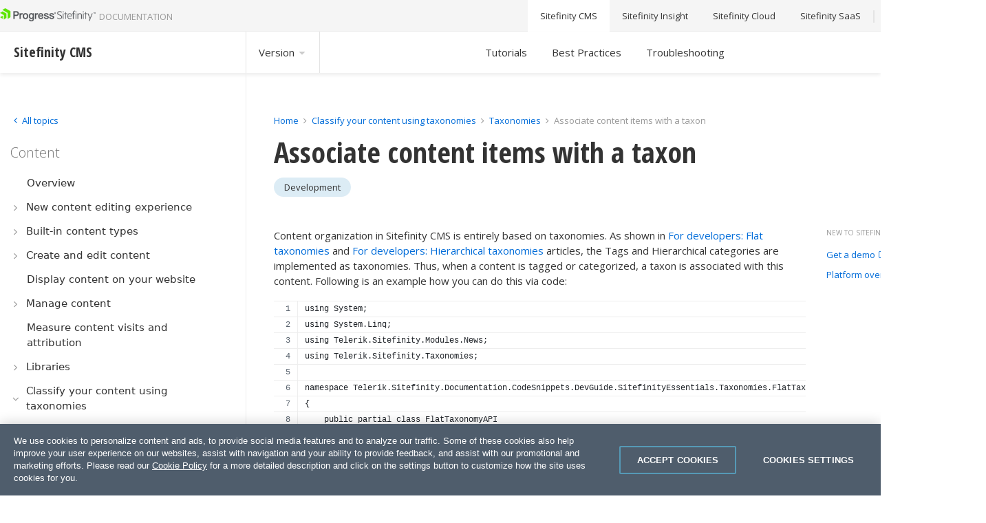

--- FILE ---
content_type: application/javascript
request_url: https://www.progress.com/documentation/sitefinity-cms/Styles/dist/js/article.min.js
body_size: 1784
content:
class sfPageIndex{constructor(e){this.items=Array.from(document.querySelectorAll(e.titles)),this.indexAfter=document.querySelector(e.indexAfter),this.minItems=parseInt(e.minItems||4),this.indexTitle=e.indexTitle||"This article contains",this.excludedUrls=e.excludedUrls||[],this.isPageIndex=this.shouldCreatePageIndex(this.excludedUrls),this.isPageIndex&&this.items.length>=this.minItems&&void 0!==this.indexAfter?this.init():this.initOnlySubMenu()}init(){var e=!!this.indexAfter.nextElementSibling.querySelector("h2")?this.indexAfter.nextElementSibling.querySelector("h2"):this.indexAfter.nextElementSibling,t=this.createPageIndex(this.indexAfter,e);this.indexAfter.parentNode.insertBefore(t,this.indexAfter.nextElementSibling)}initOnlySubMenu(){var e=this.getArticleSubMenu();if(null!=e){var t=document.createElement("div");t.classList.add("sf-page-index__wrapper"),e.classList.add("sf-page-index"),t.appendChild(e),this.indexAfter&&this.indexAfter.nextElementSibling&&(this.updatePageIndexPosition(this.indexAfter,e),this.attachToResize(this.indexAfter,e)),this.indexAfter.parentNode.insertBefore(t,this.indexAfter.nextElementSibling)}}createPageIndex(e,t){var i=document.createElement("div");i.classList.add("sf-page-index__wrapper");var s=document.createElement("div");s.classList.add("sf-page-index");var n=document.createTextNode(this.indexTitle),o=document.createElement("h5");o.appendChild(n),s.appendChild(o);var d=document.createElement("ul");return d.classList.add("-list-style-none","-sf-ml-zero","-sf-mt-2xs","-sf-txt-base","-sf-mb-s"),this.items.forEach((function(e){var t=document.createElement("li");t.classList.add("-sf-mt-4xs");var i=document.createTextNode(e.innerText),s=document.createElement("a");s.setAttribute("href",e.parentNode.getAttribute("href")),s.appendChild(i),t.appendChild(s),d.appendChild(t)})),e&&t&&(this.updatePageIndexPosition(e,s),this.attachToResize(e,s)),s.appendChild(d),null!=this.getArticleSubMenu()&&(d.classList.add("-sf-bottom-separator"),s.appendChild(this.getArticleSubMenu())),i.appendChild(s),i}getArticleSubMenu(){var e=document.getElementById("sub-article-menu");if(null!=e)return e}shouldCreatePageIndex(e){var t=!0;if(e&&e.length>0)for(var i=window.location.href,s=0;s<e.length;s++)if(i.indexOf(e[s])>-1)return void(t=!1);return t}updatePageIndexPosition(e,t){var i=e.getBoundingClientRect(),s=i.left+i.width+"px",n="fixed";document.body.scrollWidth>document.body.offsetWidth&&(s="100%",n="absolute"),t.style.setProperty("--page-index-left-offset",s),t.style.setProperty("--page-index-position",n)}attachToResize(e,t){var i=this;window.addEventListener("resize",(function(){i.updatePageIndexPosition(e,t)}))}}class sfArticleLabel{constructor(e){this.indexAfter=document.querySelector(e.indexAfter),this.tags=document.querySelectorAll(e.tags),this.tags.length>0&&void 0!==this.indexAfter&&this.init()}init(){const e=this.tags[0].parentElement.parentElement.querySelector("h2");e&&e.remove();const t=document.createElement("div");t.classList.add("sf-row","-sf-mt-3xs"),this.tags.forEach((e=>{e.style.fontWeight=400,e.style.fontFamily="Open Sans",t.appendChild(e)})),this.indexAfter.appendChild(t)}}class sfSmoothScrollToAnchor{constructor(e){this.anchorsList=Array.from(document.querySelectorAll(`${e}`)),this.anchorsList.length>0&&this.init()}init(){this.anchorsList.forEach((e=>{e.addEventListener("click",(function(e){const t=this.getAttribute("href");if(!t||!t.includes("#"))return;e.preventDefault();const i=t.substring(t.lastIndexOf("#")+1),s=document.querySelector(`[name='${i}']`);window&&window.history&&window.history.pushState&&window.history.pushState({},null,t),s.scrollIntoView({behavior:"smooth",block:"start"})}))}))}isAbsoluteUrl(e){try{const t=new URL(e);return"http:"===t.protocol||"https:"===t.protocol}catch(e){return!1}}}class sfLightbox{constructor(e){this.links=Array.from(document.querySelectorAll(`a${e}`)),this.nodes={},this.opened=!1,this.links.length>0&&this.init()}init(){this.links.forEach((e=>{e.addEventListener("click",(t=>{t.preventDefault(),this.openImage(e)}))}))}openImage(e){if(this.opened){const{lightbox:e}=this.nodes;e.classList.remove("-sf-hidden")}else this.opened=!0,this.createLightbox(),this.initNodes(),this.initLightboxClose();this.updateImageSrc(e)}updateImageSrc(e){const t=e.getAttribute("href"),i=e.querySelector("img").getAttribute("alt"),{loading:s,img:n}=this.nodes;s.classList.remove("-sf-hidden"),n.onload=()=>{s.classList.add("-sf-hidden")},n.setAttribute("src",t),n.setAttribute("alt",i)}closeBox(){const{lightbox:e,img:t}=this.nodes;e.classList.add("-sf-hidden"),t.setAttribute("src","[data-uri]"),t.setAttribute("alt","")}createLightbox(){document.body.insertAdjacentHTML("beforeend",'\n            <div class="sf-lightbox">\n                <button class="sf-lightbox__close sf-button -icon -circle">\n                    <i class="sf-icon -size-m fa fa-times sf-button__icon"></i>\n                </button>           \n                <div class="sf-lightBox__loading sf-loader -big"> \n                    <div class="sf-loader__content"> \n                        <div class="sf-loader__rect -first"></div> \n                        <div class="sf-loader__rect -second"></div> \n                        <div class="sf-loader__rect -third"></div> \n                    </div> \n                </div>\n                <img src="" alt="" class="sf-lightBox__img" />                \n            </div>\n            <div class="sf-lightbox__overlay"></div>\n        ')}initNodes(){Object.assign(this.nodes,{lightbox:document.querySelector(".sf-lightbox"),img:document.querySelector(".sf-lightBox__img"),close:document.querySelector(".sf-lightbox__close"),loading:document.querySelector(".sf-lightBox__loading")})}initLightboxClose(){const{img:e,close:t}=this.nodes;t.addEventListener("click",(()=>{this.closeBox()})),e.addEventListener("click",(()=>{this.closeBox()})),document.onkeydown=e=>{if(27===e.keyCode)this.closeBox()}}}const lb=new sfLightbox('[rel="fancybox"]');

--- FILE ---
content_type: text/javascript; charset=utf-8
request_url: https://gist.github.com/sitefinitySDK/40455467bfb60f17c8c6.js
body_size: 2760
content:
document.write('<link rel="stylesheet" href="https://github.githubassets.com/assets/gist-embed-0ac919313390.css">')
document.write('<div id=\"gist14270647\" class=\"gist\">\n    <div class=\"gist-file\" translate=\"no\" data-color-mode=\"light\" data-light-theme=\"light\">\n      <div class=\"gist-data\">\n        <div class=\"js-gist-file-update-container js-task-list-container\">\n  <div id=\"file-associatenewsitemwithtaxon-cs\" class=\"file my-2\">\n    \n    <div itemprop=\"text\"\n      class=\"Box-body p-0 blob-wrapper data type-c  \"\n      style=\"overflow: auto\" tabindex=\"0\" role=\"region\"\n      aria-label=\"AssociateNewsItemWithTaxon.cs content, created by sitefinitySDK on 01:54PM on September 02, 2014.\"\n    >\n\n        \n<div class=\"js-check-hidden-unicode js-blob-code-container blob-code-content\">\n\n  <template class=\"js-file-alert-template\">\n  <div data-view-component=\"true\" class=\"flash flash-warn flash-full d-flex flex-items-center\">\n  <svg aria-hidden=\"true\" height=\"16\" viewBox=\"0 0 16 16\" version=\"1.1\" width=\"16\" data-view-component=\"true\" class=\"octicon octicon-alert\">\n    <path d=\"M6.457 1.047c.659-1.234 2.427-1.234 3.086 0l6.082 11.378A1.75 1.75 0 0 1 14.082 15H1.918a1.75 1.75 0 0 1-1.543-2.575Zm1.763.707a.25.25 0 0 0-.44 0L1.698 13.132a.25.25 0 0 0 .22.368h12.164a.25.25 0 0 0 .22-.368Zm.53 3.996v2.5a.75.75 0 0 1-1.5 0v-2.5a.75.75 0 0 1 1.5 0ZM9 11a1 1 0 1 1-2 0 1 1 0 0 1 2 0Z\"><\/path>\n<\/svg>\n    <span>\n      This file contains hidden or bidirectional Unicode text that may be interpreted or compiled differently than what appears below. To review, open the file in an editor that reveals hidden Unicode characters.\n      <a class=\"Link--inTextBlock\" href=\"https://github.co/hiddenchars\" target=\"_blank\">Learn more about bidirectional Unicode characters<\/a>\n    <\/span>\n\n\n  <div data-view-component=\"true\" class=\"flash-action\">        <a href=\"{{ revealButtonHref }}\" data-view-component=\"true\" class=\"btn-sm btn\">    Show hidden characters\n<\/a>\n<\/div>\n<\/div><\/template>\n<template class=\"js-line-alert-template\">\n  <span aria-label=\"This line has hidden Unicode characters\" data-view-component=\"true\" class=\"line-alert tooltipped tooltipped-e\">\n    <svg aria-hidden=\"true\" height=\"16\" viewBox=\"0 0 16 16\" version=\"1.1\" width=\"16\" data-view-component=\"true\" class=\"octicon octicon-alert\">\n    <path d=\"M6.457 1.047c.659-1.234 2.427-1.234 3.086 0l6.082 11.378A1.75 1.75 0 0 1 14.082 15H1.918a1.75 1.75 0 0 1-1.543-2.575Zm1.763.707a.25.25 0 0 0-.44 0L1.698 13.132a.25.25 0 0 0 .22.368h12.164a.25.25 0 0 0 .22-.368Zm.53 3.996v2.5a.75.75 0 0 1-1.5 0v-2.5a.75.75 0 0 1 1.5 0ZM9 11a1 1 0 1 1-2 0 1 1 0 0 1 2 0Z\"><\/path>\n<\/svg>\n<\/span><\/template>\n\n  <table data-hpc class=\"highlight tab-size js-file-line-container\" data-tab-size=\"4\" data-paste-markdown-skip data-tagsearch-path=\"AssociateNewsItemWithTaxon.cs\">\n        <tr>\n          <td id=\"file-associatenewsitemwithtaxon-cs-L1\" class=\"blob-num js-line-number js-blob-rnum\" data-line-number=\"1\"><\/td>\n          <td id=\"file-associatenewsitemwithtaxon-cs-LC1\" class=\"blob-code blob-code-inner js-file-line\">using System;<\/td>\n        <\/tr>\n        <tr>\n          <td id=\"file-associatenewsitemwithtaxon-cs-L2\" class=\"blob-num js-line-number js-blob-rnum\" data-line-number=\"2\"><\/td>\n          <td id=\"file-associatenewsitemwithtaxon-cs-LC2\" class=\"blob-code blob-code-inner js-file-line\">using System.Linq;<\/td>\n        <\/tr>\n        <tr>\n          <td id=\"file-associatenewsitemwithtaxon-cs-L3\" class=\"blob-num js-line-number js-blob-rnum\" data-line-number=\"3\"><\/td>\n          <td id=\"file-associatenewsitemwithtaxon-cs-LC3\" class=\"blob-code blob-code-inner js-file-line\">using Telerik.Sitefinity.Modules.News;<\/td>\n        <\/tr>\n        <tr>\n          <td id=\"file-associatenewsitemwithtaxon-cs-L4\" class=\"blob-num js-line-number js-blob-rnum\" data-line-number=\"4\"><\/td>\n          <td id=\"file-associatenewsitemwithtaxon-cs-LC4\" class=\"blob-code blob-code-inner js-file-line\">using Telerik.Sitefinity.Taxonomies;<\/td>\n        <\/tr>\n        <tr>\n          <td id=\"file-associatenewsitemwithtaxon-cs-L5\" class=\"blob-num js-line-number js-blob-rnum\" data-line-number=\"5\"><\/td>\n          <td id=\"file-associatenewsitemwithtaxon-cs-LC5\" class=\"blob-code blob-code-inner js-file-line\">\n<\/td>\n        <\/tr>\n        <tr>\n          <td id=\"file-associatenewsitemwithtaxon-cs-L6\" class=\"blob-num js-line-number js-blob-rnum\" data-line-number=\"6\"><\/td>\n          <td id=\"file-associatenewsitemwithtaxon-cs-LC6\" class=\"blob-code blob-code-inner js-file-line\">namespace Telerik.Sitefinity.Documentation.CodeSnippets.DevGuide.SitefinityEssentials.Taxonomies.FlatTaxonomies.FlatTaxonomyAPI<\/td>\n        <\/tr>\n        <tr>\n          <td id=\"file-associatenewsitemwithtaxon-cs-L7\" class=\"blob-num js-line-number js-blob-rnum\" data-line-number=\"7\"><\/td>\n          <td id=\"file-associatenewsitemwithtaxon-cs-LC7\" class=\"blob-code blob-code-inner js-file-line\">{<\/td>\n        <\/tr>\n        <tr>\n          <td id=\"file-associatenewsitemwithtaxon-cs-L8\" class=\"blob-num js-line-number js-blob-rnum\" data-line-number=\"8\"><\/td>\n          <td id=\"file-associatenewsitemwithtaxon-cs-LC8\" class=\"blob-code blob-code-inner js-file-line\">    public partial class FlatTaxonomyAPI<\/td>\n        <\/tr>\n        <tr>\n          <td id=\"file-associatenewsitemwithtaxon-cs-L9\" class=\"blob-num js-line-number js-blob-rnum\" data-line-number=\"9\"><\/td>\n          <td id=\"file-associatenewsitemwithtaxon-cs-LC9\" class=\"blob-code blob-code-inner js-file-line\">    {<\/td>\n        <\/tr>\n        <tr>\n          <td id=\"file-associatenewsitemwithtaxon-cs-L10\" class=\"blob-num js-line-number js-blob-rnum\" data-line-number=\"10\"><\/td>\n          <td id=\"file-associatenewsitemwithtaxon-cs-LC10\" class=\"blob-code blob-code-inner js-file-line\">        public static void AssociateNewsItemWithTaxon(Guid newsItemMasterId, string tagName)<\/td>\n        <\/tr>\n        <tr>\n          <td id=\"file-associatenewsitemwithtaxon-cs-L11\" class=\"blob-num js-line-number js-blob-rnum\" data-line-number=\"11\"><\/td>\n          <td id=\"file-associatenewsitemwithtaxon-cs-LC11\" class=\"blob-code blob-code-inner js-file-line\">        {<\/td>\n        <\/tr>\n        <tr>\n          <td id=\"file-associatenewsitemwithtaxon-cs-L12\" class=\"blob-num js-line-number js-blob-rnum\" data-line-number=\"12\"><\/td>\n          <td id=\"file-associatenewsitemwithtaxon-cs-LC12\" class=\"blob-code blob-code-inner js-file-line\">            // Get the news item<\/td>\n        <\/tr>\n        <tr>\n          <td id=\"file-associatenewsitemwithtaxon-cs-L13\" class=\"blob-num js-line-number js-blob-rnum\" data-line-number=\"13\"><\/td>\n          <td id=\"file-associatenewsitemwithtaxon-cs-LC13\" class=\"blob-code blob-code-inner js-file-line\">            var newsManager = NewsManager.GetManager();<\/td>\n        <\/tr>\n        <tr>\n          <td id=\"file-associatenewsitemwithtaxon-cs-L14\" class=\"blob-num js-line-number js-blob-rnum\" data-line-number=\"14\"><\/td>\n          <td id=\"file-associatenewsitemwithtaxon-cs-LC14\" class=\"blob-code blob-code-inner js-file-line\">            var newsItem = newsManager.GetNewsItems().SingleOrDefault(x =&gt; x.Id == newsItemMasterId);<\/td>\n        <\/tr>\n        <tr>\n          <td id=\"file-associatenewsitemwithtaxon-cs-L15\" class=\"blob-num js-line-number js-blob-rnum\" data-line-number=\"15\"><\/td>\n          <td id=\"file-associatenewsitemwithtaxon-cs-LC15\" class=\"blob-code blob-code-inner js-file-line\">\n<\/td>\n        <\/tr>\n        <tr>\n          <td id=\"file-associatenewsitemwithtaxon-cs-L16\" class=\"blob-num js-line-number js-blob-rnum\" data-line-number=\"16\"><\/td>\n          <td id=\"file-associatenewsitemwithtaxon-cs-LC16\" class=\"blob-code blob-code-inner js-file-line\">            // Get the tag<\/td>\n        <\/tr>\n        <tr>\n          <td id=\"file-associatenewsitemwithtaxon-cs-L17\" class=\"blob-num js-line-number js-blob-rnum\" data-line-number=\"17\"><\/td>\n          <td id=\"file-associatenewsitemwithtaxon-cs-LC17\" class=\"blob-code blob-code-inner js-file-line\">            var taxManager = TaxonomyManager.GetManager();<\/td>\n        <\/tr>\n        <tr>\n          <td id=\"file-associatenewsitemwithtaxon-cs-L18\" class=\"blob-num js-line-number js-blob-rnum\" data-line-number=\"18\"><\/td>\n          <td id=\"file-associatenewsitemwithtaxon-cs-LC18\" class=\"blob-code blob-code-inner js-file-line\">            var taxon = taxManager.GetTaxa&lt;Telerik.Sitefinity.Taxonomies.Model.FlatTaxon&gt;().SingleOrDefault(t =&gt; t.Name == tagName);<\/td>\n        <\/tr>\n        <tr>\n          <td id=\"file-associatenewsitemwithtaxon-cs-L19\" class=\"blob-num js-line-number js-blob-rnum\" data-line-number=\"19\"><\/td>\n          <td id=\"file-associatenewsitemwithtaxon-cs-LC19\" class=\"blob-code blob-code-inner js-file-line\">\n<\/td>\n        <\/tr>\n        <tr>\n          <td id=\"file-associatenewsitemwithtaxon-cs-L20\" class=\"blob-num js-line-number js-blob-rnum\" data-line-number=\"20\"><\/td>\n          <td id=\"file-associatenewsitemwithtaxon-cs-LC20\" class=\"blob-code blob-code-inner js-file-line\">            // Check if a tag with the same name is already added<\/td>\n        <\/tr>\n        <tr>\n          <td id=\"file-associatenewsitemwithtaxon-cs-L21\" class=\"blob-num js-line-number js-blob-rnum\" data-line-number=\"21\"><\/td>\n          <td id=\"file-associatenewsitemwithtaxon-cs-LC21\" class=\"blob-code blob-code-inner js-file-line\">            var tagExists = newsItem.Organizer.TaxonExists(&quot;Tags&quot;, taxon.Id);<\/td>\n        <\/tr>\n        <tr>\n          <td id=\"file-associatenewsitemwithtaxon-cs-L22\" class=\"blob-num js-line-number js-blob-rnum\" data-line-number=\"22\"><\/td>\n          <td id=\"file-associatenewsitemwithtaxon-cs-LC22\" class=\"blob-code blob-code-inner js-file-line\">\n<\/td>\n        <\/tr>\n        <tr>\n          <td id=\"file-associatenewsitemwithtaxon-cs-L23\" class=\"blob-num js-line-number js-blob-rnum\" data-line-number=\"23\"><\/td>\n          <td id=\"file-associatenewsitemwithtaxon-cs-LC23\" class=\"blob-code blob-code-inner js-file-line\">            if (!tagExists)<\/td>\n        <\/tr>\n        <tr>\n          <td id=\"file-associatenewsitemwithtaxon-cs-L24\" class=\"blob-num js-line-number js-blob-rnum\" data-line-number=\"24\"><\/td>\n          <td id=\"file-associatenewsitemwithtaxon-cs-LC24\" class=\"blob-code blob-code-inner js-file-line\">            {<\/td>\n        <\/tr>\n        <tr>\n          <td id=\"file-associatenewsitemwithtaxon-cs-L25\" class=\"blob-num js-line-number js-blob-rnum\" data-line-number=\"25\"><\/td>\n          <td id=\"file-associatenewsitemwithtaxon-cs-LC25\" class=\"blob-code blob-code-inner js-file-line\">                // Add the tag, publish the news item and save the changes<\/td>\n        <\/tr>\n        <tr>\n          <td id=\"file-associatenewsitemwithtaxon-cs-L26\" class=\"blob-num js-line-number js-blob-rnum\" data-line-number=\"26\"><\/td>\n          <td id=\"file-associatenewsitemwithtaxon-cs-LC26\" class=\"blob-code blob-code-inner js-file-line\">                newsItem.Organizer.AddTaxa(&quot;Tags&quot;, taxon.Id);<\/td>\n        <\/tr>\n        <tr>\n          <td id=\"file-associatenewsitemwithtaxon-cs-L27\" class=\"blob-num js-line-number js-blob-rnum\" data-line-number=\"27\"><\/td>\n          <td id=\"file-associatenewsitemwithtaxon-cs-LC27\" class=\"blob-code blob-code-inner js-file-line\">                newsManager.Lifecycle.Publish(newsItem);<\/td>\n        <\/tr>\n        <tr>\n          <td id=\"file-associatenewsitemwithtaxon-cs-L28\" class=\"blob-num js-line-number js-blob-rnum\" data-line-number=\"28\"><\/td>\n          <td id=\"file-associatenewsitemwithtaxon-cs-LC28\" class=\"blob-code blob-code-inner js-file-line\">                newsManager.SaveChanges();<\/td>\n        <\/tr>\n        <tr>\n          <td id=\"file-associatenewsitemwithtaxon-cs-L29\" class=\"blob-num js-line-number js-blob-rnum\" data-line-number=\"29\"><\/td>\n          <td id=\"file-associatenewsitemwithtaxon-cs-LC29\" class=\"blob-code blob-code-inner js-file-line\">            }<\/td>\n        <\/tr>\n        <tr>\n          <td id=\"file-associatenewsitemwithtaxon-cs-L30\" class=\"blob-num js-line-number js-blob-rnum\" data-line-number=\"30\"><\/td>\n          <td id=\"file-associatenewsitemwithtaxon-cs-LC30\" class=\"blob-code blob-code-inner js-file-line\">        }<\/td>\n        <\/tr>\n        <tr>\n          <td id=\"file-associatenewsitemwithtaxon-cs-L31\" class=\"blob-num js-line-number js-blob-rnum\" data-line-number=\"31\"><\/td>\n          <td id=\"file-associatenewsitemwithtaxon-cs-LC31\" class=\"blob-code blob-code-inner js-file-line\">    }<\/td>\n        <\/tr>\n        <tr>\n          <td id=\"file-associatenewsitemwithtaxon-cs-L32\" class=\"blob-num js-line-number js-blob-rnum\" data-line-number=\"32\"><\/td>\n          <td id=\"file-associatenewsitemwithtaxon-cs-LC32\" class=\"blob-code blob-code-inner js-file-line\">}<\/td>\n        <\/tr>\n  <\/table>\n<\/div>\n\n\n    <\/div>\n\n  <\/div>\n<\/div>\n\n      <\/div>\n      <div class=\"gist-meta\">\n        <a href=\"https://gist.github.com/sitefinitySDK/40455467bfb60f17c8c6/raw/45c7d6505251574ad6caa03fc7dc0a01e7267cd1/AssociateNewsItemWithTaxon.cs\" style=\"float:right\" class=\"Link--inTextBlock\">view raw<\/a>\n        <a href=\"https://gist.github.com/sitefinitySDK/40455467bfb60f17c8c6#file-associatenewsitemwithtaxon-cs\" class=\"Link--inTextBlock\">\n          AssociateNewsItemWithTaxon.cs\n        <\/a>\n        hosted with &#10084; by <a class=\"Link--inTextBlock\" href=\"https://github.com\">GitHub<\/a>\n      <\/div>\n    <\/div>\n<\/div>\n')


--- FILE ---
content_type: application/javascript
request_url: https://www.progress.com/documentation/sitefinity-cms/Styles/dist/js/main.min.js
body_size: -120
content:
var TIMEOUT_INTERVAL=0,timeoutId=null;const debounce=o=>{let e;return(...t)=>{e&&cancelAnimationFrame(e),e=requestAnimationFrame((()=>{o(...t)}))}},storeScroll=()=>{null===timeoutId&&(timeoutId=setTimeout((()=>{(window.scrollY>30||0===window.scrollY)&&(document.documentElement.dataset.scroll=window.scrollY),this.timeoutId=null}),TIMEOUT_INTERVAL))};function smoothScrollToTop(){window.scroll({top:0,left:0,behavior:"smooth"})}document.addEventListener("scroll",debounce(storeScroll),{passive:!0}),storeScroll(),document.querySelector("span.sf-up").addEventListener("click",(function(o){o.preventDefault(),smoothScrollToTop()}));